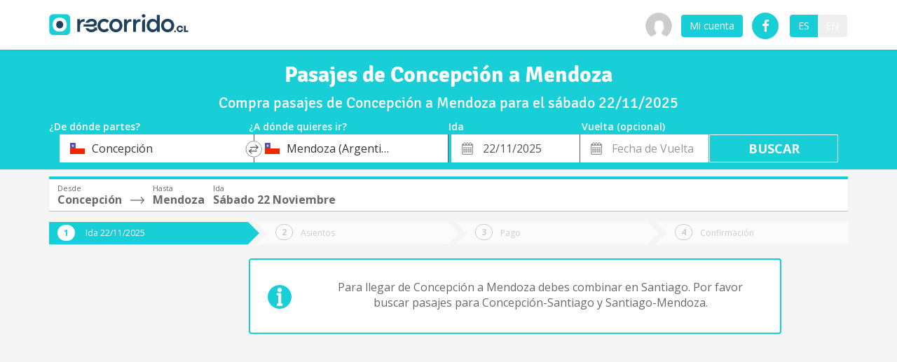

--- FILE ---
content_type: application/javascript
request_url: https://prism.app-us1.com/?a=799387631&u=https%3A%2F%2Fwww.recorrido.cl%2Fes%2Fbus%2Fconcepcion%2Fmendoza
body_size: 118
content:
window.visitorGlobalObject=window.visitorGlobalObject||window.prismGlobalObject;window.visitorGlobalObject.setVisitorId('178f41c2-32e0-45cf-bada-084d925ba0ab', '799387631');window.visitorGlobalObject.setWhitelistedServices('', '799387631');